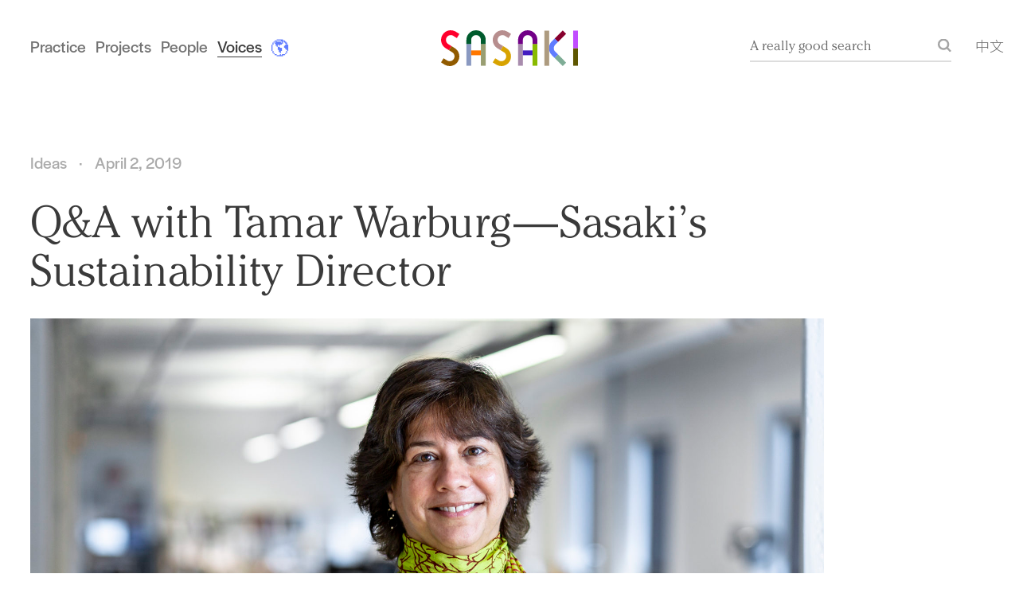

--- FILE ---
content_type: text/html; charset=UTF-8
request_url: https://www.sasaki.com/voices/qa-with-tamar-warburg-sasakis-new-sustainability-director/
body_size: 9316
content:
<!DOCTYPE html>
<html lang="en">
  <head>
    <meta charset="utf-8">
    <meta name="viewport" content="width=device-width, initial-scale=1">

    <link rel="apple-touch-icon" sizes="57x57" href="/wp-content/themes/sasaki/static/img/touch-icons/apple-touch-icon-57x57.png">
    <link rel="apple-touch-icon" sizes="60x60" href="/wp-content/themes/sasaki/static/img/touch-icons/apple-touch-icon-60x60.png">
    <link rel="apple-touch-icon" sizes="72x72" href="/wp-content/themes/sasaki/static/img/touch-icons/apple-touch-icon-72x72.png">
    <link rel="apple-touch-icon" sizes="76x76" href="/wp-content/themes/sasaki/static/img/touch-icons/apple-touch-icon-76x76.png">
    <link rel="apple-touch-icon" sizes="114x114" href="/wp-content/themes/sasaki/static/img/touch-icons/apple-touch-icon-114x114.png">
    <link rel="apple-touch-icon" sizes="120x120" href="/wp-content/themes/sasaki/static/img/touch-icons/apple-touch-icon-120x120.png">
    <link rel="apple-touch-icon" sizes="144x144" href="/wp-content/themes/sasaki/static/img/touch-icons/apple-touch-icon-144x144.png">
    <link rel="apple-touch-icon" sizes="152x152" href="/wp-content/themes/sasaki/static/img/touch-icons/apple-touch-icon-152x152.png">
    <link rel="apple-touch-icon" sizes="180x180" href="/wp-content/themes/sasaki/static/img/touch-icons/apple-touch-icon-180x180.png">
    <link rel="icon" type="image/png" href="/wp-content/themes/sasaki/static/img/touch-icons/favicon-32x32.png" sizes="32x32">
    <link rel="icon" type="image/png" href="/wp-content/themes/sasaki/static/img/touch-icons/favicon-96x96.png" sizes="96x96">
    <link rel="icon" type="image/png" href="/wp-content/themes/sasaki/static/img/touch-icons/favicon-16x16.png" sizes="16x16">
    <link rel="mask-icon" href="/wp-content/themes/sasaki/static/img/touch-icons/safari-pinned-tab.svg" color="#000000">
    <meta name="msapplication-TileColor" content="#ffffff">
    <meta name="theme-color" content="#ffffff">

    <!-- Google Tag Manager -->
<!-- Google tag (gtag.js) -->
<script async src="https://www.googletagmanager.com/gtag/js?id=G-8QTCBS1BWL"></script>
<script>
  window.dataLayer = window.dataLayer || [];
  function gtag(){dataLayer.push(arguments);}
  gtag('js', new Date());

  gtag('config', 'G-8QTCBS1BWL');
</script>
<!-- End Google Tag Manager -->

                      <link href="https://fonts.googleapis.com/css?family=Noto+Sans+SC:300,700&display=swap&subset=chinese-simplified" rel="stylesheet">
      <link rel="stylesheet" type="text/css" href="/wp-content/themes/sasaki/style.css?1714412476">
    
    <script type="text/javascript" src="/wp-content/themes/sasaki/static/js/modernizr.js"></script>

    <title>Q&#038;A with Tamar Warburg—Sasaki’s Sustainability Director &#8211; Sasaki</title>
<meta name='robots' content='max-image-preview:large' />
<link rel="alternate" type="application/rss+xml" title="Sasaki &raquo; Feed" href="https://www.sasaki.com/feed/" />
<link rel="alternate" type="application/rss+xml" title="Sasaki &raquo; Comments Feed" href="https://www.sasaki.com/comments/feed/" />
<link rel="alternate" title="oEmbed (JSON)" type="application/json+oembed" href="https://www.sasaki.com/wp-json/oembed/1.0/embed?url=https%3A%2F%2Fwww.sasaki.com%2Fvoices%2Fqa-with-tamar-warburg-sasakis-new-sustainability-director%2F" />
<link rel="alternate" title="oEmbed (XML)" type="text/xml+oembed" href="https://www.sasaki.com/wp-json/oembed/1.0/embed?url=https%3A%2F%2Fwww.sasaki.com%2Fvoices%2Fqa-with-tamar-warburg-sasakis-new-sustainability-director%2F&#038;format=xml" />
<style id='wp-img-auto-sizes-contain-inline-css' type='text/css'>
img:is([sizes=auto i],[sizes^="auto," i]){contain-intrinsic-size:3000px 1500px}
/*# sourceURL=wp-img-auto-sizes-contain-inline-css */
</style>
<style id='wp-block-library-inline-css' type='text/css'>
:root{--wp-block-synced-color:#7a00df;--wp-block-synced-color--rgb:122,0,223;--wp-bound-block-color:var(--wp-block-synced-color);--wp-editor-canvas-background:#ddd;--wp-admin-theme-color:#007cba;--wp-admin-theme-color--rgb:0,124,186;--wp-admin-theme-color-darker-10:#006ba1;--wp-admin-theme-color-darker-10--rgb:0,107,160.5;--wp-admin-theme-color-darker-20:#005a87;--wp-admin-theme-color-darker-20--rgb:0,90,135;--wp-admin-border-width-focus:2px}@media (min-resolution:192dpi){:root{--wp-admin-border-width-focus:1.5px}}.wp-element-button{cursor:pointer}:root .has-very-light-gray-background-color{background-color:#eee}:root .has-very-dark-gray-background-color{background-color:#313131}:root .has-very-light-gray-color{color:#eee}:root .has-very-dark-gray-color{color:#313131}:root .has-vivid-green-cyan-to-vivid-cyan-blue-gradient-background{background:linear-gradient(135deg,#00d084,#0693e3)}:root .has-purple-crush-gradient-background{background:linear-gradient(135deg,#34e2e4,#4721fb 50%,#ab1dfe)}:root .has-hazy-dawn-gradient-background{background:linear-gradient(135deg,#faaca8,#dad0ec)}:root .has-subdued-olive-gradient-background{background:linear-gradient(135deg,#fafae1,#67a671)}:root .has-atomic-cream-gradient-background{background:linear-gradient(135deg,#fdd79a,#004a59)}:root .has-nightshade-gradient-background{background:linear-gradient(135deg,#330968,#31cdcf)}:root .has-midnight-gradient-background{background:linear-gradient(135deg,#020381,#2874fc)}:root{--wp--preset--font-size--normal:16px;--wp--preset--font-size--huge:42px}.has-regular-font-size{font-size:1em}.has-larger-font-size{font-size:2.625em}.has-normal-font-size{font-size:var(--wp--preset--font-size--normal)}.has-huge-font-size{font-size:var(--wp--preset--font-size--huge)}.has-text-align-center{text-align:center}.has-text-align-left{text-align:left}.has-text-align-right{text-align:right}.has-fit-text{white-space:nowrap!important}#end-resizable-editor-section{display:none}.aligncenter{clear:both}.items-justified-left{justify-content:flex-start}.items-justified-center{justify-content:center}.items-justified-right{justify-content:flex-end}.items-justified-space-between{justify-content:space-between}.screen-reader-text{border:0;clip-path:inset(50%);height:1px;margin:-1px;overflow:hidden;padding:0;position:absolute;width:1px;word-wrap:normal!important}.screen-reader-text:focus{background-color:#ddd;clip-path:none;color:#444;display:block;font-size:1em;height:auto;left:5px;line-height:normal;padding:15px 23px 14px;text-decoration:none;top:5px;width:auto;z-index:100000}html :where(.has-border-color){border-style:solid}html :where([style*=border-top-color]){border-top-style:solid}html :where([style*=border-right-color]){border-right-style:solid}html :where([style*=border-bottom-color]){border-bottom-style:solid}html :where([style*=border-left-color]){border-left-style:solid}html :where([style*=border-width]){border-style:solid}html :where([style*=border-top-width]){border-top-style:solid}html :where([style*=border-right-width]){border-right-style:solid}html :where([style*=border-bottom-width]){border-bottom-style:solid}html :where([style*=border-left-width]){border-left-style:solid}html :where(img[class*=wp-image-]){height:auto;max-width:100%}:where(figure){margin:0 0 1em}html :where(.is-position-sticky){--wp-admin--admin-bar--position-offset:var(--wp-admin--admin-bar--height,0px)}@media screen and (max-width:600px){html :where(.is-position-sticky){--wp-admin--admin-bar--position-offset:0px}}

/*# sourceURL=wp-block-library-inline-css */
</style><style id='global-styles-inline-css' type='text/css'>
:root{--wp--preset--aspect-ratio--square: 1;--wp--preset--aspect-ratio--4-3: 4/3;--wp--preset--aspect-ratio--3-4: 3/4;--wp--preset--aspect-ratio--3-2: 3/2;--wp--preset--aspect-ratio--2-3: 2/3;--wp--preset--aspect-ratio--16-9: 16/9;--wp--preset--aspect-ratio--9-16: 9/16;--wp--preset--color--black: #000000;--wp--preset--color--cyan-bluish-gray: #abb8c3;--wp--preset--color--white: #ffffff;--wp--preset--color--pale-pink: #f78da7;--wp--preset--color--vivid-red: #cf2e2e;--wp--preset--color--luminous-vivid-orange: #ff6900;--wp--preset--color--luminous-vivid-amber: #fcb900;--wp--preset--color--light-green-cyan: #7bdcb5;--wp--preset--color--vivid-green-cyan: #00d084;--wp--preset--color--pale-cyan-blue: #8ed1fc;--wp--preset--color--vivid-cyan-blue: #0693e3;--wp--preset--color--vivid-purple: #9b51e0;--wp--preset--gradient--vivid-cyan-blue-to-vivid-purple: linear-gradient(135deg,rgb(6,147,227) 0%,rgb(155,81,224) 100%);--wp--preset--gradient--light-green-cyan-to-vivid-green-cyan: linear-gradient(135deg,rgb(122,220,180) 0%,rgb(0,208,130) 100%);--wp--preset--gradient--luminous-vivid-amber-to-luminous-vivid-orange: linear-gradient(135deg,rgb(252,185,0) 0%,rgb(255,105,0) 100%);--wp--preset--gradient--luminous-vivid-orange-to-vivid-red: linear-gradient(135deg,rgb(255,105,0) 0%,rgb(207,46,46) 100%);--wp--preset--gradient--very-light-gray-to-cyan-bluish-gray: linear-gradient(135deg,rgb(238,238,238) 0%,rgb(169,184,195) 100%);--wp--preset--gradient--cool-to-warm-spectrum: linear-gradient(135deg,rgb(74,234,220) 0%,rgb(151,120,209) 20%,rgb(207,42,186) 40%,rgb(238,44,130) 60%,rgb(251,105,98) 80%,rgb(254,248,76) 100%);--wp--preset--gradient--blush-light-purple: linear-gradient(135deg,rgb(255,206,236) 0%,rgb(152,150,240) 100%);--wp--preset--gradient--blush-bordeaux: linear-gradient(135deg,rgb(254,205,165) 0%,rgb(254,45,45) 50%,rgb(107,0,62) 100%);--wp--preset--gradient--luminous-dusk: linear-gradient(135deg,rgb(255,203,112) 0%,rgb(199,81,192) 50%,rgb(65,88,208) 100%);--wp--preset--gradient--pale-ocean: linear-gradient(135deg,rgb(255,245,203) 0%,rgb(182,227,212) 50%,rgb(51,167,181) 100%);--wp--preset--gradient--electric-grass: linear-gradient(135deg,rgb(202,248,128) 0%,rgb(113,206,126) 100%);--wp--preset--gradient--midnight: linear-gradient(135deg,rgb(2,3,129) 0%,rgb(40,116,252) 100%);--wp--preset--font-size--small: 13px;--wp--preset--font-size--medium: 20px;--wp--preset--font-size--large: 36px;--wp--preset--font-size--x-large: 42px;--wp--preset--spacing--20: 0.44rem;--wp--preset--spacing--30: 0.67rem;--wp--preset--spacing--40: 1rem;--wp--preset--spacing--50: 1.5rem;--wp--preset--spacing--60: 2.25rem;--wp--preset--spacing--70: 3.38rem;--wp--preset--spacing--80: 5.06rem;--wp--preset--shadow--natural: 6px 6px 9px rgba(0, 0, 0, 0.2);--wp--preset--shadow--deep: 12px 12px 50px rgba(0, 0, 0, 0.4);--wp--preset--shadow--sharp: 6px 6px 0px rgba(0, 0, 0, 0.2);--wp--preset--shadow--outlined: 6px 6px 0px -3px rgb(255, 255, 255), 6px 6px rgb(0, 0, 0);--wp--preset--shadow--crisp: 6px 6px 0px rgb(0, 0, 0);}:where(.is-layout-flex){gap: 0.5em;}:where(.is-layout-grid){gap: 0.5em;}body .is-layout-flex{display: flex;}.is-layout-flex{flex-wrap: wrap;align-items: center;}.is-layout-flex > :is(*, div){margin: 0;}body .is-layout-grid{display: grid;}.is-layout-grid > :is(*, div){margin: 0;}:where(.wp-block-columns.is-layout-flex){gap: 2em;}:where(.wp-block-columns.is-layout-grid){gap: 2em;}:where(.wp-block-post-template.is-layout-flex){gap: 1.25em;}:where(.wp-block-post-template.is-layout-grid){gap: 1.25em;}.has-black-color{color: var(--wp--preset--color--black) !important;}.has-cyan-bluish-gray-color{color: var(--wp--preset--color--cyan-bluish-gray) !important;}.has-white-color{color: var(--wp--preset--color--white) !important;}.has-pale-pink-color{color: var(--wp--preset--color--pale-pink) !important;}.has-vivid-red-color{color: var(--wp--preset--color--vivid-red) !important;}.has-luminous-vivid-orange-color{color: var(--wp--preset--color--luminous-vivid-orange) !important;}.has-luminous-vivid-amber-color{color: var(--wp--preset--color--luminous-vivid-amber) !important;}.has-light-green-cyan-color{color: var(--wp--preset--color--light-green-cyan) !important;}.has-vivid-green-cyan-color{color: var(--wp--preset--color--vivid-green-cyan) !important;}.has-pale-cyan-blue-color{color: var(--wp--preset--color--pale-cyan-blue) !important;}.has-vivid-cyan-blue-color{color: var(--wp--preset--color--vivid-cyan-blue) !important;}.has-vivid-purple-color{color: var(--wp--preset--color--vivid-purple) !important;}.has-black-background-color{background-color: var(--wp--preset--color--black) !important;}.has-cyan-bluish-gray-background-color{background-color: var(--wp--preset--color--cyan-bluish-gray) !important;}.has-white-background-color{background-color: var(--wp--preset--color--white) !important;}.has-pale-pink-background-color{background-color: var(--wp--preset--color--pale-pink) !important;}.has-vivid-red-background-color{background-color: var(--wp--preset--color--vivid-red) !important;}.has-luminous-vivid-orange-background-color{background-color: var(--wp--preset--color--luminous-vivid-orange) !important;}.has-luminous-vivid-amber-background-color{background-color: var(--wp--preset--color--luminous-vivid-amber) !important;}.has-light-green-cyan-background-color{background-color: var(--wp--preset--color--light-green-cyan) !important;}.has-vivid-green-cyan-background-color{background-color: var(--wp--preset--color--vivid-green-cyan) !important;}.has-pale-cyan-blue-background-color{background-color: var(--wp--preset--color--pale-cyan-blue) !important;}.has-vivid-cyan-blue-background-color{background-color: var(--wp--preset--color--vivid-cyan-blue) !important;}.has-vivid-purple-background-color{background-color: var(--wp--preset--color--vivid-purple) !important;}.has-black-border-color{border-color: var(--wp--preset--color--black) !important;}.has-cyan-bluish-gray-border-color{border-color: var(--wp--preset--color--cyan-bluish-gray) !important;}.has-white-border-color{border-color: var(--wp--preset--color--white) !important;}.has-pale-pink-border-color{border-color: var(--wp--preset--color--pale-pink) !important;}.has-vivid-red-border-color{border-color: var(--wp--preset--color--vivid-red) !important;}.has-luminous-vivid-orange-border-color{border-color: var(--wp--preset--color--luminous-vivid-orange) !important;}.has-luminous-vivid-amber-border-color{border-color: var(--wp--preset--color--luminous-vivid-amber) !important;}.has-light-green-cyan-border-color{border-color: var(--wp--preset--color--light-green-cyan) !important;}.has-vivid-green-cyan-border-color{border-color: var(--wp--preset--color--vivid-green-cyan) !important;}.has-pale-cyan-blue-border-color{border-color: var(--wp--preset--color--pale-cyan-blue) !important;}.has-vivid-cyan-blue-border-color{border-color: var(--wp--preset--color--vivid-cyan-blue) !important;}.has-vivid-purple-border-color{border-color: var(--wp--preset--color--vivid-purple) !important;}.has-vivid-cyan-blue-to-vivid-purple-gradient-background{background: var(--wp--preset--gradient--vivid-cyan-blue-to-vivid-purple) !important;}.has-light-green-cyan-to-vivid-green-cyan-gradient-background{background: var(--wp--preset--gradient--light-green-cyan-to-vivid-green-cyan) !important;}.has-luminous-vivid-amber-to-luminous-vivid-orange-gradient-background{background: var(--wp--preset--gradient--luminous-vivid-amber-to-luminous-vivid-orange) !important;}.has-luminous-vivid-orange-to-vivid-red-gradient-background{background: var(--wp--preset--gradient--luminous-vivid-orange-to-vivid-red) !important;}.has-very-light-gray-to-cyan-bluish-gray-gradient-background{background: var(--wp--preset--gradient--very-light-gray-to-cyan-bluish-gray) !important;}.has-cool-to-warm-spectrum-gradient-background{background: var(--wp--preset--gradient--cool-to-warm-spectrum) !important;}.has-blush-light-purple-gradient-background{background: var(--wp--preset--gradient--blush-light-purple) !important;}.has-blush-bordeaux-gradient-background{background: var(--wp--preset--gradient--blush-bordeaux) !important;}.has-luminous-dusk-gradient-background{background: var(--wp--preset--gradient--luminous-dusk) !important;}.has-pale-ocean-gradient-background{background: var(--wp--preset--gradient--pale-ocean) !important;}.has-electric-grass-gradient-background{background: var(--wp--preset--gradient--electric-grass) !important;}.has-midnight-gradient-background{background: var(--wp--preset--gradient--midnight) !important;}.has-small-font-size{font-size: var(--wp--preset--font-size--small) !important;}.has-medium-font-size{font-size: var(--wp--preset--font-size--medium) !important;}.has-large-font-size{font-size: var(--wp--preset--font-size--large) !important;}.has-x-large-font-size{font-size: var(--wp--preset--font-size--x-large) !important;}
/*# sourceURL=global-styles-inline-css */
</style>

<style id='classic-theme-styles-inline-css' type='text/css'>
/*! This file is auto-generated */
.wp-block-button__link{color:#fff;background-color:#32373c;border-radius:9999px;box-shadow:none;text-decoration:none;padding:calc(.667em + 2px) calc(1.333em + 2px);font-size:1.125em}.wp-block-file__button{background:#32373c;color:#fff;text-decoration:none}
/*# sourceURL=/wp-includes/css/classic-themes.min.css */
</style>
<link rel="https://api.w.org/" href="https://www.sasaki.com/wp-json/" /><link rel="alternate" title="JSON" type="application/json" href="https://www.sasaki.com/wp-json/wp/v2/posts/1123" /><link rel="EditURI" type="application/rsd+xml" title="RSD" href="https://www.sasaki.com/xmlrpc.php?rsd" />
<link rel="canonical" href="https://www.sasaki.com/voices/qa-with-tamar-warburg-sasakis-new-sustainability-director/" />
<link rel='shortlink' href='https://www.sasaki.com/?p=1123' />

		<script>
		(function(h,o,t,j,a,r){
			h.hj=h.hj||function(){(h.hj.q=h.hj.q||[]).push(arguments)};
			h._hjSettings={hjid:3810989,hjsv:5};
			a=o.getElementsByTagName('head')[0];
			r=o.createElement('script');r.async=1;
			r.src=t+h._hjSettings.hjid+j+h._hjSettings.hjsv;
			a.appendChild(r);
		})(window,document,'//static.hotjar.com/c/hotjar-','.js?sv=');
		</script>
		<meta name="description" content="Learn what drives Sasaki&#039;s Sustainability Director in the work she does">
<meta property="og:locale" content="en" />
<meta property="og:type" content="article" />
<meta property="og:title" content="Q&#038;A with Tamar Warburg—Sasaki’s Sustainability Director" />
<meta property="og:description" content="Learn what drives Sasaki&#039;s Sustainability Director in the work she does" />
<meta property="og:url" content="https://www.sasaki.com/voices/qa-with-tamar-warburg-sasakis-new-sustainability-director/" />
<meta property="og:site_name" content="Sasaki" />
<meta property="og:image" content="https://www.sasaki.com/wp-content/uploads/2019/04/Master_TWarburg_hi-res-1000x667.jpg" />
<meta property="og:image:width" content="1000" />
<meta property="og:image:height" content="667" />
<meta name="twitter:card" content="summary_large_image" />
<meta name="twitter:site" content="@SasakiDesign" />
<meta name="twitter:creator" content="@SasakiDesign" />
<meta name="twitter:title" content="Q&#038;A with Tamar Warburg—Sasaki’s Sustainability Director" />
<meta name="twitter:description" content="Learn what drives Sasaki&#039;s Sustainability Director in the work she does" />
<meta name="twitter:image" content="https://www.sasaki.com/wp-content/uploads/2019/04/Master_TWarburg_hi-res-1000x667.jpg" />
  </head>
  <body class="nav--is-in-view ">

    <!-- Google Tag Manager (noscript) -->
<noscript><iframe src="https://www.googletagmanager.com/ns.html?id=GTM-TLJ22FB"
height="0" width="0" style="display:none;visibility:hidden"></iframe></noscript>
<!-- End Google Tag Manager (noscript) -->

    <div class="wrapper" id="pjax-container">

      <a href="#content" class="skip-to-content">Skip to content</a>
      <svg display="none" height="0" version="1.1" width="0" xmlns:xlink="http://www.w3.org/1999/xlink" xmlns="http://www.w3.org/2000/svg">
  <defs>
    <symbol id="arrow-out" viewBox="0 0 16 16">
      <path d="M12.5857864,2 L0,2 L0,0 L16,0 L16,2 L16,16 L14,16 L14,3.41421356 L1.63603897,15.7781746 L0.221825407,14.363961 L12.5857864,2 Z"></path>
    </symbol>
    <symbol id="backtotop" viewbox="0 0 40 40">
      <circle id="Oval-Copy" fill="#333333" cx="20" cy="20" r="20"></circle>
      <path d="M20.5661616,10.578848 L29.994252,20.0069384 L28.5800385,21.421152 L21.3326667,14.172848 L21.3333333,29.3333333 L19.3333333,29.3333333 L19.3326667,14.256848 L12.0808802,21.5089706 L10.6666667,20.0947571 L20.0947571,10.6666667 L20.2866667,10.857848 L20.5661616,10.578848 Z" id="Combined-Shape-Copy" fill="#FFFFFF"></path>
    </symbol>
  </defs>
</svg>
                    
<header class="site-header">
  <a href="/" class="branding-link">
    <img src="/wp-content/themes/sasaki/static/img/header/sasaki-logo.svg" class="js-nav-logo branding-link__img " alt="Sasaki colorful logo">
    <span class="visually-hidden">Sasaki</span>
  </a>
  <nav class="main-nav">
    <ul class="nav__list">

                  <li class="nav__item show-mobile menu-item menu-item-type-post_type menu-item-object-page menu-item-3872">
        <a href="https://www.sasaki.com/practice/" target="" class="nav__item-link ">Practice</a>
      </li>
                  <li class="nav__item show-mobile menu-item menu-item-type-custom menu-item-object-custom menu-item-3508">
        <a href="/projects/" target="" class="nav__item-link ">Projects</a>
      </li>
                  <li class="nav__item  menu-item menu-item-type-custom menu-item-object-custom menu-item-3509">
        <a href="/people/" target="" class="nav__item-link ">People</a>
      </li>
                  <li class="nav__item  menu-item menu-item-type-post_type menu-item-object-page menu-item-10075">
        <a href="https://www.sasaki.com/voices/" target="" class="nav__item-link nav__item-link--active">Voices</a>
      </li>
      
            <li class="nav__item nav__item--emoji">
        <p class="nav__item-text">
                    <a href="https://vimeo.com/1151683313?share=copy&fl=sv&fe=ci" class="nav__item-text-link">
                      🌎
                    </a>
                  </p>
        <div class="nav__card">

                    <a href="https://vimeo.com/1151683313?share=copy&fl=sv&fe=ci" class="nav__card-link">
          
            <div class="nav__card-text">
              <p>We’re looking back at the projects that made the last year so memorable and fulfilling. From Denver to Boston, Los Angeles to New York and Shanghai—here’s to another year of collaboration and collective impact!</p>

            </div>

                        <figure class="nav__card-figure">
              <img src="https://www.sasaki.com/wp-content/uploads/2026/01/Artboard-1-thumbnail.png" class="nav__card-img" alt="">
            </figure>
            
                    </a>
          
        </div>
      </li>
      
    </ul>
    <button class="main-nav__more js-mobile-menu">
      <span class="main-nav__more-text">More</span>
    </button>
  </nav>
  <div class="search-language">
    <button id="js-trigger-search-overlay" class="global-search__button">
      <span class="global-search__button-text">A really good search</span>
    </button>
    <a href="/zh/voices/qa-with-tamar-warburg-sasakis-new-sustainability-director/" class="language-toggle">中文</a>
  </div>
</header>
      
      <div class="js-loader"></div>

            <div id="content" class="content-wrapper" tabindex="-1" lang="en">
        
<div class="post-single js-gallery-disabled">

  <section class="single-post__header">

    <div class="single-post__titles">
      <ul class="single-post__meta">
                  <li class="single-post__meta-item single-post__type">Ideas</li>
                          <li class="single-post__meta-item single-post__date">April 2, 2019</li>
              </ul>
      <h1 class="single-post__title">Q&#038;A with Tamar Warburg—Sasaki’s Sustainability Director</h1>
    </div>

    <section class="component component--gallery gallery-column">
      <div class="component-inner">
        <div class="gallery-item js-gallery">
          <figure class="gallery-figure">
            <img src="https://www.sasaki.com/wp-content/uploads/2019/04/Master_TWarburg_hi-res-1800x1200.jpg" alt="Tamar Warburg, Sasaki's Director of Sustainability" class="gallery-img">
          </figure>
                  </div>
      </div>
    </section>

    
  </section>

        

  

        
    


      <section class="component component--text">
  <div class="component-inner">
            <div class="text-intro">
      <p>Sasaki is excited to welcome <a href="https://www.sasaki.com/about-us/People/Tamar/Warburg/">Tamar Warburg, AIA, LEED AP BD+C</a>, to the practice as our new Director of Sustainability and Resilience. Tamar comes to Sasaki with 25 years of experience designing educational and community buildings, including Excel Academy and Match Community Day School while with Studio G Architects, and the Ketura Library with the Green Architecture Studio that she founded in Israel.</p>

    </div>
        <p>Below, Tamar shares some thoughts on her design approach and everyday inspirations:</p>
<p><strong><em>Q: Why do you do what you do?<br />
</em></strong><strong>A: </strong> We are so fortunate: we have the tremendous opportunity to address climate change through our projects.  It is the great challenge of our time. We at Sasaki have the passion and the skills to help repair our communities and our planet. Otherwise, how would we sleep at night?</p>
<p><strong><em>Q: What are you most excited about in regards to your new role as Director of Sustainability and Resilience at Sasaki?</em></strong><br />
<strong>A:</strong>  I am thrilled to work with each project team to define aspirational resilience and sustainability goals tailored to the specific client and program.</p>
<p><strong><em>Q: Who or what has had the greatest influence on your approach to sustainable design? In what ways?</em></strong><br />
<strong>A:</strong>  Becoming a parent has transformed my approach to design. We owe it to our children to leave a better world for future generations.</p>
<p><strong><em>Q: Hideo Sasaki once said, &#8220;Contribution is the only value.&#8221; What do you contribute?</em></strong><br />
<strong>A:</strong>  I aspire to ask the right questions.</p>

  </div>
</section>
  


    

        
    


      <section class="component component--gallery gallery-column">
  <div class="component-inner">
    <div class="gallery-item js-gallery">
      <figure class="gallery-figure">
                                                                    <img
          srcset="https://www.sasaki.com/wp-content/uploads/2019/04/Photo-of-tamar-at-the-NESEA-conference-720x480.jpg 900w, https://www.sasaki.com/wp-content/uploads/2019/04/Photo-of-tamar-at-the-NESEA-conference.jpg 2250w"
          src="https://www.sasaki.com/wp-content/uploads/2019/04/Photo-of-tamar-at-the-NESEA-conference.jpg"
          class="gallery-img"
          alt="Tamar Warburg speaks at a conference"
        >
      </figure>
                </div>
  </div>
</section>

  


    

        
    


      <section class="component component--text">
  <div class="component-inner">
            <p><strong><em>Q: In retrospect, what advice would you give yourself ten years ago?</em></strong><br />
<strong>A:</strong>  Dance every day.</p>
<p><strong><em>Q: Where is your favorite place in the world?</em></strong><br />
<strong>A: </strong> The Tel Aviv beach at sunset.</p>
<p><strong><em>Q: Who do you admire?</em></strong><br />
<strong>A: </strong> Wouldn’t it be amazing to have dinner with heroes we admire?  I would invite Henry David Thoreau, Rachel Carson, and Mahatma Gandhi. And Leonard Bernstein for dessert.</p>
<p><strong><em>Q: What is something people would be surprised to know about you?</em></strong><br />
<strong>A:  </strong>I have a team in Israel renovating four schools for solar energy and battery storage, as Resilience Centers in the event of a man-made or natural disaster. I will travel a few times a year to compete the work—although that’s par for the course, at Sasaki!</p>
<p><strong><em>Q: What would be on your “Greatest Hits” playlist?<br />
</em></strong><strong>A:</strong> I love world music with a great beat: Mima’amakim by Idan Raichel, Fruta Fresca by Carlos Vives, and Chaiyya Chaiyya by AR Rahman—because of Shah Rukh Khan dancing on the moving train. And I love the line from ‘You Can Call Me Al’ by Paul Simon:</p>
<p><em>He sees angels in the architecture<br />
Spinning in infinity<br />
He says, “Amen!” and “Hallelujah!”</em></p>

  </div>
</section>
  


    


  
  
          <section class="component component--news">
  <div class="component-inner">

          <h3 class="component-overline">Related Voices</h3>
    
    <div class="news-list">
              <article class="tease tease-text tease--voices">
  <a href="https://www.sasaki.com/voices/sustainability-humor-and-action-a-conversation-between-tamar-warburg-and-david-buckley-borden/" class="tease-link">
    <h1 class="tease-title">Sustainability, Humor, and Action: A Conversation between Tamar Warburg and David Buckley Borden</h1>
    <div class="tease-description">
      <p>Sasaki's Director of Sustainability and our 2019 artist-in-residence sit down to discuss topics both broad and intricate</p>
    </div>
  </a>
</article>

              <article class="tease tease-text tease--voices">
  <a href="https://www.sasaki.com/voices/warburg-writes-in-ulis-scorched-report-on-extreme-heat/" class="tease-link">
    <h1 class="tease-title">Warburg Writes in ULI’s Scorched Report on Extreme Heat</h1>
    <div class="tease-description">
      <p>Sasaki's Director of Sustainability, Tamar Warburg, shares project examples and best practices for dealing with extreme heat</p>
    </div>
  </a>
</article>

          </div>

  </div>
</section>

    
    
  
</div>

      </div>

      <div class="js-search-overlay ais-InstantSearch">

  <div class="search-overlay__content">

    <div class="search-overlay__top">
      <div class="search-overlay__search" id="overlay-searchbox"></div>
      <button class="search-overlay__button js-toggle-class" data-t-elem-pos="parent" data-t-selector="body" data-t-class="js-search-overlay-active">Close search</button>
    </div>
    <div class="search-overlay__feed" id="overlay-hits"></div>

  </div>

  <div class="content-overlay js-toggle-class" data-t-elem-pos="parent" data-t-selector="body" data-t-class="js-search-overlay-active"></div>

</div>
      
<footer class="site-footer">
  <div class="footer-top">
    <div class="footer-about">
      <p>Together, we&#8217;re defining the future of place through <a href="/practice/services/architecture/">Architecture</a>, <a href="/practice/services/interior-design/">Interior Design</a>, <a href="/practice/services/planning-and-urban-design/">Planning &amp; Urban Design</a>, <a href="/practice/services/space-planning/">Space Planning</a>, <a href="/practice/services/landscape-architecture/">Landscape Architecture</a>, <a href="/practice/services/civil-engineering/">Civil Engineering</a>, <a href="https://www.sasaki.com/practice/services/graphic-design/">Graphic Design</a>, and <a href="/practice/expertise/">Interdisciplinary Expertise</a>.</p>

    </div>
    <div class="footer-links">
      <ul class="footer-list">
                <li class="footer-item">
          <a href="https://www.sasaki.com/careers/" target="" class="footer-item__link">Careers</a>
        </li>
                <li class="footer-item">
          <a href="https://www.sasaki.com/internships/" target="" class="footer-item__link">Internships</a>
        </li>
                <li class="footer-item">
          <a href="https://www.sasakifoundation.org/about/" target="" class="footer-item__link">Foundation</a>
        </li>
                <li class="footer-item">
          <a href="https://www.sasaki.com/contact/" target="" class="footer-item__link">Contact</a>
        </li>
              </ul>
    </div>
    <div class="footer-links">
      <ul class="footer-list">
                <li class="footer-item">
          <a href="https://www.instagram.com/sasakidesign/" target="_blank" class="footer-item__link">Instagram</a>
        </li>
                <li class="footer-item">
          <a href="https://www.linkedin.com/company/sasaki-associates/" target="_blank" class="footer-item__link">LinkedIn</a>
        </li>
                <li class="footer-item">
          <a href="http://twitter.com/SasakiDesign" target="_blank" class="footer-item__link">Twitter</a>
        </li>
                <li class="footer-item">
          <a href="https://www.facebook.com/SasakiDesignSocial" target="_blank" class="footer-item__link">Facebook</a>
        </li>
                <li class="footer-item">
          <a href="http://vimeo.com/sasakiassociates" target="_blank" class="footer-item__link">Vimeo</a>
        </li>
                <li class="footer-item">
          <a href="http://eepurl.com/gjEgTv" target="_blank" class="footer-item__link">Newsletter</a>
        </li>
              </ul>
    </div>
  </div>
  <div class="footer-bottom">
    <p class="footer-copyright">© 2026 Sasaki Associates, Inc.<br>Better design, together.®</p>
    <div class="footer-links">
      <ul class="footer-list">
                <li class="footer-item">
          <a href="/zh/voices/qa-with-tamar-warburg-sasakis-new-sustainability-director/" class="footer-item__link">中文</a>
        </li>
      </ul>
    </div>
    <div class="footer-branding">
      <div class="footer-branding__figure"></div>
      <figure class="footer-branding__figure--hidden">
        <img src="/wp-content/themes/sasaki/static/img/footer/sasaki-logo.svg" class="footer-branding__img" alt="Sasaki Logo">
      </figure>
    </div>
  </div>
  <div class="back-to-top">
    <a href="#" class="back-to-top__link">
      <svg><use xlink:href="#backtotop"></use></svg>
      <span class="back-to-top__text">Back to top</span>
    </a>
  </div>
</footer>

            <script type="speculationrules">
{"prefetch":[{"source":"document","where":{"and":[{"href_matches":"/*"},{"not":{"href_matches":["/wp-*.php","/wp-admin/*","/wp-content/uploads/*","/wp-content/*","/wp-content/plugins/*","/wp-content/themes/sasaki/*","/*\\?(.+)"]}},{"not":{"selector_matches":"a[rel~=\"nofollow\"]"}},{"not":{"selector_matches":".no-prefetch, .no-prefetch a"}}]},"eagerness":"conservative"}]}
</script>

    </div>

    
<section class="mobile-menu">
  <div class="mobile-menu-inner">
    <a href="/" class="menu__branding-link">
      <img src="/wp-content/themes/sasaki/static/img/header/sasaki-logo.svg" class="menu__branding-img" alt="Sasaki colorful logo">
      <span class="visually-hidden">Sasaki</span>
    </a>
    <nav class="mobile-nav">
      <ul class="menu__list">
                <li class="menu__item show-mobile menu-item menu-item-type-post_type menu-item-object-page menu-item-3872">
          <a href="https://www.sasaki.com/practice/" target="" class="menu__item-link">Practice</a>
        </li>
                <li class="menu__item show-mobile menu-item menu-item-type-custom menu-item-object-custom menu-item-3508">
          <a href="/projects/" target="" class="menu__item-link">Projects</a>
        </li>
                <li class="menu__item menu-item menu-item-type-custom menu-item-object-custom menu-item-3509">
          <a href="/people/" target="" class="menu__item-link">People</a>
        </li>
                <li class="menu__item menu-item menu-item-type-post_type menu-item-object-page menu-item-10075">
          <a href="https://www.sasaki.com/voices/" target="" class="menu__item-link">Voices</a>
        </li>
              </ul>
    </nav>
    <p class="mobile-search">
      <a href="/search" class="mobile-search--link">
        <span class="mobile-search__text">Search Sasaki</span>
      </a>
    </p>
    <a href="/zh/voices/qa-with-tamar-warburg-sasakis-new-sustainability-director/" class="language-toggle">中文</a>
    <button class="menu__close js-mobile-menu">
      <span class="main-nav__more-text">Close menu</span>
    </button>
  </div>
</section>

        
        <script type="text/javascript" src="/wp-content/themes/sasaki/static/js/vendor.js?1754674042"></script>
    <script type="text/javascript" src="/wp-content/themes/sasaki/static/js/main.js?1754674042"></script>
    <script type="text/javascript" src="https://cdn.jsdelivr.net/algoliasearch/3.32.0/algoliasearchLite.min.js"></script>
    <script type="text/javascript" src="https://cdn.jsdelivr.net/npm/instantsearch.js@3.5.4"></script>
    
    <script>
//This script tracks scrolling and creates events in Heap analytics - added pre-launch, 1/13/20 by Gene Buonaccorsi and Adam Jacobi//
(function(){
  var scrollHeight = document.documentElement.scrollHeight - window.innerHeight;
  var quarterHeight = scrollHeight / 4;
  var quarters = 0;
  var scrollDistance, divisible, percent;
  document.addEventListener("scroll", function() {
      scrollDistance = window.pageYOffset || (document.documentElement || document.body.parentNode || document.body).scrollTop;
      divisible =  Math.trunc(scrollDistance / quarterHeight);
    if (quarters < divisible && divisible !== Infinity){
      scrollPercent = divisible * 25;
      heap.track('Scroll Depth', {percent: scrollPercent});
      quarters++;
    }
  });
}());
</script>
  </body>
</html>


--- FILE ---
content_type: image/svg+xml
request_url: https://www.sasaki.com/wp-content/themes/sasaki/static/img/header/sasaki-logo-white.svg
body_size: 1926
content:
<?xml version="1.0" encoding="UTF-8"?>
<svg width="352px" height="92px" viewBox="0 0 352 92" version="1.1" xmlns="http://www.w3.org/2000/svg" xmlns:xlink="http://www.w3.org/1999/xlink">
    <!-- Generator: Sketch 56.3 (81716) - https://sketch.com -->
    <title>Artboard Copy 3</title>
    <desc>Created with Sketch.</desc>
    <g id="Artboard-Copy-3" stroke="none" stroke-width="1" fill="none" fill-rule="evenodd">
        <path d="M18.48,35.56 L26.88,40.72 L20.4,51.28 L12,46.12 C11.6799984,45.9599992 11.2000032,45.6400024 10.56,45.16 C5.5999752,41.6399824 2.3600076,36.8400304 0.84,30.76 C-0.760008,24.0399664 0.239982,17.7600292 3.84,11.92 C7.440018,6.0799708 12.5599668,2.360008 19.2,0.76 C25.5200316,-0.6000068 31.3199736,0.1599856 36.6,3.04 L38.04,3.76 L47.28,9.52 L40.68,20.08 L31.44,14.44 C31.1999988,14.1999988 30.7600032,13.9200016 30.12,13.6 C27.5599872,12.4799944 24.880014,12.2399968 22.08,12.88 C18.879984,13.6000036 16.3200096,15.4399852 14.4,18.4 C12.6399912,21.5200156 12.159996,24.679984 12.96,27.88 C13.6000032,30.5200132 14.9999892,32.7599908 17.16,34.6 C17.2400004,34.6800004 17.3599992,34.7799994 17.52,34.9 C17.6800008,35.0200006 17.859999,35.1399994 18.06,35.26 C18.260001,35.3800006 18.3999996,35.4799996 18.48,35.56 Z M36.72,46.84 C42.0000264,50.6000188 45.2799936,55.679968 46.56,62.08 C47.8400064,68.480032 46.8000168,74.479972 43.44,80.08 C41.1199884,83.8400188 38.060019,86.7399898 34.26,88.78 C30.459981,90.8200102 26.4400212,91.84 22.2,91.84 C18.1199796,91.84 14.280018,90.9200092 10.68,89.08 C10.3599984,88.8399988 9.8800032,88.5600016 9.24,88.24 L0,82.48 L6.48,71.92 L15.72,77.56 C15.8800008,77.6400004 16.3999956,77.9199976 17.28,78.4 C20.0000136,79.600006 22.859985,79.7400046 25.86,78.82 C28.860015,77.8999954 31.159992,76.1200132 32.76,73.48 C34.4400084,70.8399868 35.0200026,68.0000152 34.5,64.96 C33.9799974,61.9199848 32.5600116,59.4400096 30.24,57.52 C29.5999968,57.0399976 29.080002,56.6800012 28.68,56.44 L20.4,51.28 L26.88,40.72 L35.28,45.88 C35.9200032,46.3600024 36.3999984,46.6799992 36.72,46.84 Z M114.96,35.08 L114.96,91 L102.48,91 L102.48,35.08 L114.96,35.08 Z M77.64,91 L65.28,91 L65.28,35.08 L77.64,35.08 L77.64,91 Z M114.96,25 L114.96,35.08 L102.48,35.08 L102.48,25 C102.48,21.5599828 101.280012,18.6200122 98.88,16.18 C96.479988,13.7399878 93.5600172,12.52 90.12,12.52 C86.6799828,12.52 83.7400122,13.7399878 81.3,16.18 C78.8599878,18.6200122 77.64,21.5599828 77.64,25 L77.64,35.08 L65.28,35.08 L65.28,25 C65.28,18.1199656 67.6999758,12.2600242 72.54,7.42 C77.3800242,2.5799758 83.2399656,0.16 90.12,0.16 C97.0000344,0.16 102.859976,2.5799758 107.7,7.42 C112.540024,12.2600242 114.96,18.1199656 114.96,25 Z M102.48,51.76 L102.48,64.12 L77.64,64.12 L77.64,51.76 L102.48,51.76 Z M151.44,35.56 L159.84,40.72 L153.36,51.28 L144.96,46.12 C144.639998,45.9599992 144.160003,45.6400024 143.52,45.16 C138.559975,41.6399824 135.320008,36.8400304 133.8,30.76 C132.199992,24.0399664 133.199982,17.7600292 136.8,11.92 C140.400018,6.0799708 145.519967,2.360008 152.16,0.76 C158.480032,-0.6000068 164.279974,0.1599856 169.56,3.04 L171,3.76 L180.24,9.52 L173.64,20.08 L164.4,14.44 C164.159999,14.1999988 163.720003,13.9200016 163.08,13.6 C160.519987,12.4799944 157.840014,12.2399968 155.04,12.88 C151.839984,13.6000036 149.28001,15.4399852 147.36,18.4 C145.599991,21.5200156 145.119996,24.679984 145.92,27.88 C146.560003,30.5200132 147.959989,32.7599908 150.12,34.6 C150.2,34.6800004 150.319999,34.7799994 150.48,34.9 C150.640001,35.0200006 150.819999,35.1399994 151.02,35.26 C151.220001,35.3800006 151.36,35.4799996 151.44,35.56 Z M169.68,46.84 C174.960026,50.6000188 178.239994,55.679968 179.52,62.08 C180.800006,68.480032 179.760017,74.479972 176.4,80.08 C174.079988,83.8400188 171.020019,86.7399898 167.22,88.78 C163.419981,90.8200102 159.400021,91.84 155.16,91.84 C151.07998,91.84 147.240018,90.9200092 143.64,89.08 C143.319998,88.8399988 142.840003,88.5600016 142.2,88.24 L132.96,82.48 L139.44,71.92 L148.68,77.56 C148.840001,77.6400004 149.359996,77.9199976 150.24,78.4 C152.960014,79.600006 155.819985,79.7400046 158.82,78.82 C161.820015,77.8999954 164.119992,76.1200132 165.72,73.48 C167.400008,70.8399868 167.980003,68.0000152 167.46,64.96 C166.939997,61.9199848 165.520012,59.4400096 163.2,57.52 C162.559997,57.0399976 162.040002,56.6800012 161.64,56.44 L153.36,51.28 L159.84,40.72 L168.24,45.88 C168.880003,46.3600024 169.359998,46.6799992 169.68,46.84 Z M247.92,35.08 L247.92,91 L235.44,91 L235.44,35.08 L247.92,35.08 Z M210.6,91 L198.24,91 L198.24,35.08 L210.6,35.08 L210.6,91 Z M247.92,25 L247.92,35.08 L235.44,35.08 L235.44,25 C235.44,21.5599828 234.240012,18.6200122 231.84,16.18 C229.439988,13.7399878 226.520017,12.52 223.08,12.52 C219.639983,12.52 216.700012,13.7399878 214.26,16.18 C211.819988,18.6200122 210.6,21.5599828 210.6,25 L210.6,35.08 L198.24,35.08 L198.24,25 C198.24,18.1199656 200.659976,12.2600242 205.5,7.42 C210.340024,2.5799758 216.199966,0.16 223.08,0.16 C229.960034,0.16 235.819976,2.5799758 240.66,7.42 C245.500024,12.2600242 247.92,18.1199656 247.92,25 Z M235.44,51.76 L235.44,64.12 L210.6,64.12 L210.6,51.76 L235.44,51.76 Z M301.08,30.04 L292.32,21.28 L313.2,0.4 L321.96,9.16 L301.08,30.04 Z M321.96,83.08 L313.2,91.84 L292.32,70.96 L301.08,62.2 L321.96,83.08 Z M293.76,37.36 C291.359988,39.760012 290.16,42.6799828 290.16,46.12 C290.16,49.5600172 291.359988,52.479988 293.76,54.88 L301.08,62.2 L292.32,70.96 L285,63.64 C281.639983,60.2799832 279.400006,56.2400236 278.28,51.52 L278.28,40.72 C279.480006,35.8399756 281.719984,31.800016 285,28.6 L292.32,21.28 L301.08,30.04 L293.76,37.36 Z M265.92,91.12 L265.92,1.12 L278.28,1.12 L278.28,91.12 L265.92,91.12 Z M352.32,91 L339.96,91 L339.96,46 L352.32,46 L352.32,91 Z M352.32,46 L339.96,46 L339.96,1 L352.32,1 L352.32,46 Z" id="SASAKI" fill="#FFFFFF" fill-rule="nonzero"></path>
    </g>
</svg>

--- FILE ---
content_type: image/svg+xml
request_url: https://www.sasaki.com/wp-content/themes/sasaki/static/img/footer/sasaki-logo.svg
body_size: 145527
content:
<?xml version="1.0" encoding="UTF-8"?>
<svg width="1360px" height="231px" viewBox="0 0 1360 231" version="1.1" xmlns="http://www.w3.org/2000/svg" xmlns:xlink="http://www.w3.org/1999/xlink">
    <!-- Generator: Sketch 56.3 (81716) - https://sketch.com -->
    <title>Profile - Option 2 Copy 3</title>
    <desc>Created with Sketch.</desc>
    <g id="Profile---Option-2-Copy-3" stroke="none" stroke-width="1" fill="none" fill-rule="evenodd">
        <image id="sasaki_logo_RGB-01-Copy" x="0" y="1" width="1360" height="351.173709" xlink:href="[data-uri]"></image>
    </g>
</svg>